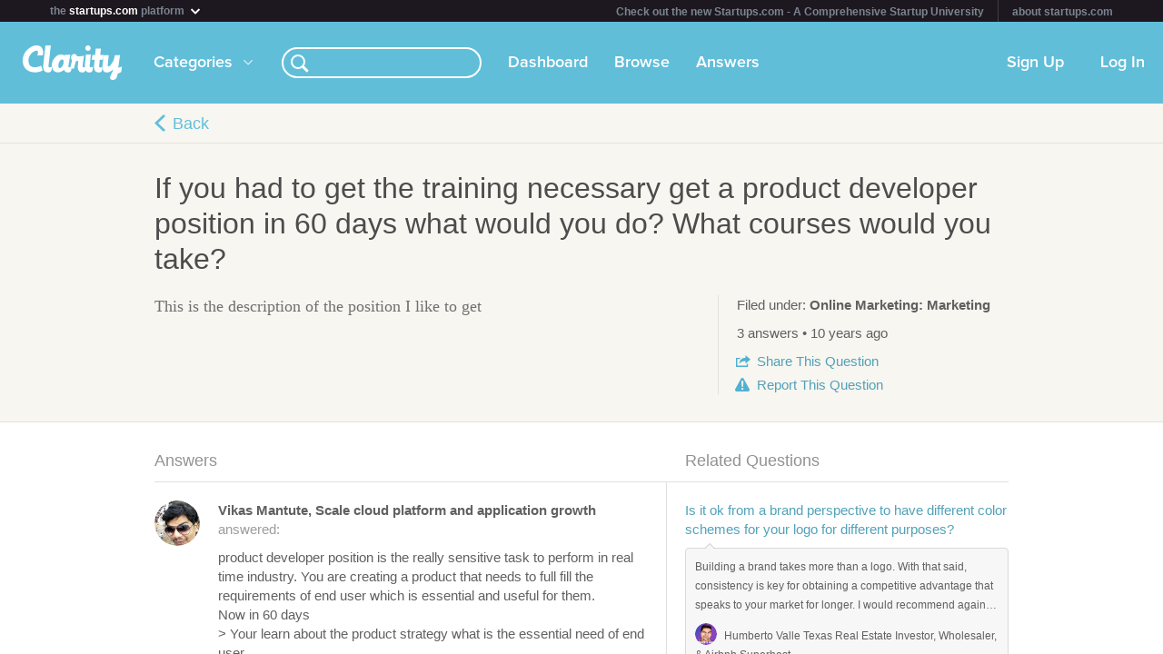

--- FILE ---
content_type: text/javascript; charset=utf-8
request_url: https://clarity.fm/bootstrap.js
body_size: 5428
content:
window.bootstrap_callback = function() {
  window.app = new App({el: $("body")});
  $(document).trigger('clarityloaded');
    Spine.Ajax.disable(function() {

      BOOTSTRAPPED_CATEGORIES = true
      Category.refresh( [{"id":141,"name":"Business","tagline":"Get advice on all aspects of business from international strategy to leading a team of innovators.","slug":"business","is_root":true,"parent_category_id":null,"order_index":0,"subcategories":[{"id":145,"name":"Customer Engagement","tagline":"","slug":"business\/customer-engagement","is_root":false,"parent_category_id":141,"order_index":3},{"id":151,"name":"Other","tagline":"","slug":"business\/other","is_root":false,"parent_category_id":141,"order_index":10},{"id":142,"name":"Career Advice","tagline":"","slug":"business\/career-advice","is_root":false,"parent_category_id":141,"order_index":0},{"id":143,"name":"Branding","tagline":"","slug":"business\/branding","is_root":false,"parent_category_id":141,"order_index":1},{"id":144,"name":"Financial Consulting","tagline":"","slug":"business\/financial-consulting","is_root":false,"parent_category_id":141,"order_index":2},{"id":146,"name":"Strategy","tagline":"","slug":"business\/strategy","is_root":false,"parent_category_id":141,"order_index":4},{"id":147,"name":"Sectors","tagline":"","slug":"business\/sectors","is_root":false,"parent_category_id":141,"order_index":5},{"id":149,"name":"Human Resources","tagline":"","slug":"business\/human-resources","is_root":false,"parent_category_id":141,"order_index":7},{"id":152,"name":"Business Development","tagline":"","slug":"business\/business-development","is_root":false,"parent_category_id":141,"order_index":8},{"id":154,"name":"Legal","tagline":"","slug":"business\/legal","is_root":false,"parent_category_id":141,"order_index":9},{"id":148,"name":"Getting Started","tagline":"","slug":"business\/getting-started","is_root":false,"parent_category_id":141,"order_index":6}],"cover_image":{"id":27,"url":"https:\/\/s3.amazonaws.com\/clarityfm-production\/attachments\/27\/default\/9609072453_3cee9e2779_b.jpg?1389279799","model_id":141}},{"id":80,"name":"Funding","tagline":"Make the money. Don't make the money make you.","slug":"funding","is_root":true,"parent_category_id":null,"order_index":2,"subcategories":[{"id":81,"name":"Crowdfunding","tagline":"","slug":"raising-capital\/crowdfunding","is_root":false,"parent_category_id":80,"order_index":0},{"id":82,"name":"Kickstarter","tagline":"","slug":"raising-capital\/kickstarter","is_root":false,"parent_category_id":80,"order_index":1},{"id":83,"name":"Venture Capital","tagline":"","slug":"raising-capital\/venture-capital","is_root":false,"parent_category_id":80,"order_index":2},{"id":136,"name":"Finance","tagline":"","slug":"funding\/finance","is_root":false,"parent_category_id":80,"order_index":3},{"id":153,"name":"Bootstrapping","tagline":"","slug":"funding\/bootstrapping","is_root":false,"parent_category_id":80,"order_index":4},{"id":109,"name":"Other","tagline":"","slug":"funding\/other","is_root":false,"parent_category_id":80,"order_index":6},{"id":158,"name":"Nonprofit","tagline":"","slug":"funding\/nonprofit","is_root":false,"parent_category_id":80,"order_index":5}],"cover_image":{"id":32,"url":"https:\/\/s3.amazonaws.com\/clarityfm-production\/attachments\/32\/default\/6732835997_2721f16b2f_b.jpg?1389107985","model_id":80}},{"id":150,"name":"Other","tagline":"The other stuff ... not business related, but still interesting and from our amazing business experts.","slug":"other","is_root":true,"parent_category_id":null,"order_index":7,"subcategories":[],"cover_image":{"id":34,"url":"https:\/\/s3.amazonaws.com\/clarityfm-production\/attachments\/34\/default\/5204343926_1cecf639ba_b.jpg?1389280213","model_id":150}},{"id":132,"name":"Industries","tagline":"Retail, restaurants, non-profits and many more.  If it's a hot industry, we have experts that are able to help.","slug":"industries","is_root":true,"parent_category_id":null,"order_index":6,"subcategories":[{"id":133,"name":"SaaS","tagline":"","slug":"industries\/saas","is_root":false,"parent_category_id":132,"order_index":0},{"id":137,"name":"Real Estate","tagline":"","slug":"industries\/real-estate","is_root":false,"parent_category_id":132,"order_index":3},{"id":135,"name":"Education","tagline":"","slug":"industries\/education","is_root":false,"parent_category_id":132,"order_index":2},{"id":134,"name":"Other","tagline":"","slug":"industries\/other","is_root":false,"parent_category_id":132,"order_index":7},{"id":139,"name":"Marketplaces","tagline":"","slug":"industries\/marketplaces","is_root":false,"parent_category_id":132,"order_index":5},{"id":138,"name":"Restaurant & Retail","tagline":"","slug":"industries\/restaurant-retail","is_root":false,"parent_category_id":132,"order_index":4},{"id":164,"name":"E-commerce","tagline":"","slug":"industries\/e-commerce","is_root":false,"parent_category_id":132,"order_index":1},{"id":157,"name":"Nonprofit","tagline":"","slug":"industries\/nonprofit","is_root":false,"parent_category_id":132,"order_index":6}],"cover_image":{"id":28,"url":"https:\/\/s3.amazonaws.com\/clarityfm-production\/attachments\/28\/default\/6303978_caec1947c5_b.jpg?1389280344","model_id":132}},{"id":93,"name":"Skills & Management","tagline":"What to do? How to do it? Some of the most productive and talented experts offer this expertise to improve your execution.","slug":"skills-management","is_root":true,"parent_category_id":null,"order_index":5,"subcategories":[{"id":97,"name":"Productivity","tagline":"","slug":"skills-management\/productivity","is_root":false,"parent_category_id":93,"order_index":0},{"id":98,"name":"Entrepreneurship","tagline":"","slug":"skills-management\/entrepreneurship","is_root":false,"parent_category_id":93,"order_index":1},{"id":106,"name":"Public Speaking","tagline":"","slug":"skills-management\/public-speaking","is_root":false,"parent_category_id":93,"order_index":2},{"id":155,"name":"Coaching","tagline":"","slug":"skills-management\/coaching","is_root":false,"parent_category_id":93,"order_index":4},{"id":112,"name":"Other","tagline":"","slug":"skills-management\/other","is_root":false,"parent_category_id":93,"order_index":5},{"id":126,"name":"Leadership","tagline":"","slug":"skills-management\/leadership","is_root":false,"parent_category_id":93,"order_index":3}],"cover_image":{"id":35,"url":"https:\/\/s3.amazonaws.com\/clarityfm-production\/attachments\/35\/default\/3228750547_9a21f131d0_b.jpg?1389280199","model_id":93}},{"id":84,"name":"Sales & Marketing","tagline":"Get your message heard and have people love to buy from you.","slug":"sales-marketing","is_root":true,"parent_category_id":null,"order_index":1,"subcategories":[{"id":99,"name":"Branding","tagline":"","slug":"marketing-advertising\/branding","is_root":false,"parent_category_id":84,"order_index":3},{"id":100,"name":"Publishing","tagline":"","slug":"marketing-advertising\/publishing","is_root":false,"parent_category_id":84,"order_index":4},{"id":104,"name":"Copywriting","tagline":"","slug":"marketing-advertising\/copywriting","is_root":false,"parent_category_id":84,"order_index":7},{"id":92,"name":"Public Relations","tagline":"","slug":"sales-marketing\/public-relations","is_root":false,"parent_category_id":84,"order_index":2},{"id":103,"name":"Email Marketing","tagline":"","slug":"sales-marketing\/email-marketing","is_root":false,"parent_category_id":84,"order_index":6},{"id":85,"name":"Social Media Marketing","tagline":"","slug":"sales-marketing\/social-media-marketing","is_root":false,"parent_category_id":84,"order_index":0},{"id":86,"name":"Search Engine Optimization","tagline":"","slug":"sales-marketing\/search-engine-optimization","is_root":false,"parent_category_id":84,"order_index":1},{"id":101,"name":"Inbound Marketing","tagline":"","slug":"sales-marketing\/inbound-marketing","is_root":false,"parent_category_id":84,"order_index":5},{"id":108,"name":"Other","tagline":"","slug":"sales-marketing\/other","is_root":false,"parent_category_id":84,"order_index":12},{"id":125,"name":"Growth Strategy","tagline":"","slug":"sales-marketing\/growth-strategy","is_root":false,"parent_category_id":84,"order_index":8},{"id":130,"name":"Sales & Lead Generation","tagline":"","slug":"sales-marketing\/sales-lead-generation","is_root":false,"parent_category_id":84,"order_index":10},{"id":131,"name":"Advertising","tagline":"","slug":"sales-marketing\/advertising","is_root":false,"parent_category_id":84,"order_index":11},{"id":129,"name":"Search Engine Marketing","tagline":"","slug":"sales-marketing\/search-engine-marketing","is_root":false,"parent_category_id":84,"order_index":9}],"cover_image":{"id":30,"url":"https:\/\/s3.amazonaws.com\/clarityfm-production\/attachments\/30\/default\/440698504_0c8e1a15aa_b.jpg?1389107154","model_id":84}},{"id":87,"name":"Product & Design","tagline":"\"It's not just what it looks like. Design is how it works.\"\r\nSteve Jobs","slug":"product-design","is_root":true,"parent_category_id":null,"order_index":3,"subcategories":[{"id":89,"name":"Identity","tagline":"","slug":"product-design\/identity","is_root":false,"parent_category_id":87,"order_index":0},{"id":90,"name":"User Experience","tagline":"","slug":"product-design\/user-experience","is_root":false,"parent_category_id":87,"order_index":1},{"id":91,"name":"Lean Startup","tagline":"","slug":"product-design\/lean-startup","is_root":false,"parent_category_id":87,"order_index":2},{"id":107,"name":"Product Management","tagline":"","slug":"product-design\/product-management","is_root":false,"parent_category_id":87,"order_index":3},{"id":110,"name":"Other","tagline":"","slug":"product-design\/other","is_root":false,"parent_category_id":87,"order_index":5},{"id":124,"name":"Metrics & Analytics","tagline":"","slug":"product-design\/metrics-analytics","is_root":false,"parent_category_id":87,"order_index":4}],"cover_image":{"id":31,"url":"https:\/\/s3.amazonaws.com\/clarityfm-production\/attachments\/31\/default\/3030448288_b367eaf457_b.jpg?1389279983","model_id":87}},{"id":94,"name":"Technology","tagline":"Need to understand the future of our world, or how to build it? These are the folks to talk with.","slug":"technology","is_root":true,"parent_category_id":null,"order_index":4,"subcategories":[{"id":102,"name":"Mobile","tagline":"","slug":"technology\/mobile","is_root":false,"parent_category_id":94,"order_index":2},{"id":96,"name":"Software Development","tagline":"","slug":"technology\/software-development","is_root":false,"parent_category_id":94,"order_index":1},{"id":140,"name":"Ruby","tagline":"","slug":"technology\/ruby","is_root":false,"parent_category_id":94,"order_index":3},{"id":156,"name":"CRM","tagline":"","slug":"technology\/crm","is_root":false,"parent_category_id":94,"order_index":4},{"id":113,"name":"Other","tagline":"","slug":"technology\/other","is_root":false,"parent_category_id":94,"order_index":7},{"id":163,"name":"Cloud","tagline":"","slug":"technology\/cloud","is_root":false,"parent_category_id":94,"order_index":6},{"id":162,"name":"Innovation","tagline":"","slug":"technology\/innovation","is_root":false,"parent_category_id":94,"order_index":5},{"id":95,"name":"WordPress","tagline":"","slug":"technology\/wordpress","is_root":false,"parent_category_id":94,"order_index":0}],"cover_image":{"id":33,"url":"https:\/\/s3.amazonaws.com\/clarityfm-production\/attachments\/33\/default\/246903518_f884e813bb_b.jpg?1389280001","model_id":94}}] );
    });

  CLARITY_AX_EXPERIMENTS = {"favorite_button":{"experiment_name":"Favorite buton","key":"sidebar","name":"Sidebar (button)"}};

  CLARITY_COUNTRIES_LIST = [["Afghanistan","AF"],["Albania","AL"],["Algeria","DZ"],["American Samoa","AS"],["Andorra","AD"],["Angola","AO"],["Anguilla","AI"],["Antarctica","AQ"],["Antigua and Barbuda","AG"],["Argentina","AR"],["Armenia","AM"],["Aruba","AW"],["Australia","AU"],["Austria","AT"],["Azerbaijan","AZ"],["Bahamas","BS"],["Bahrain","BH"],["Bangladesh","BD"],["Barbados","BB"],["Belarus","BY"],["Belgium","BE"],["Belize","BZ"],["Benin","BJ"],["Bermuda","BM"],["Bhutan","BT"],["Bolivia","BO"],["Bonaire, Sint Eustatius and Saba","BQ"],["Bosnia and Herzegovina","BA"],["Botswana","BW"],["Bouvet Island","BV"],["Brazil","BR"],["British Indian Ocean Territory","IO"],["Brunei Darussalam","BN"],["Bulgaria","BG"],["Burkina Faso","BF"],["Burundi","BI"],["Cambodia","KH"],["Cameroon","CM"],["Canada","CA"],["Cape Verde","CV"],["Cayman Islands","KY"],["Central African Republic","CF"],["Chad","TD"],["Chile","CL"],["China","CN"],["Christmas Island","CX"],["Cocos (Keeling) Islands","CC"],["Colombia","CO"],["Comoros","KM"],["Congo","CG"],["Congo, The Democratic Republic Of The","CD"],["Cook Islands","CK"],["Costa Rica","CR"],["Croatia","HR"],["Cuba","CU"],["Cura\u00e7ao","CW"],["Cyprus","CY"],["Czech Republic","CZ"],["C\u00f4te D'Ivoire","CI"],["Denmark","DK"],["Djibouti","DJ"],["Dominica","DM"],["Dominican Republic","DO"],["Ecuador","EC"],["Egypt","EG"],["El Salvador","SV"],["Equatorial Guinea","GQ"],["Eritrea","ER"],["Estonia","EE"],["Ethiopia","ET"],["Falkland Islands (Malvinas)","FK"],["Faroe Islands","FO"],["Fiji","FJ"],["Finland","FI"],["France","FR"],["French Guiana","GF"],["French Polynesia","PF"],["French Southern Territories","TF"],["Gabon","GA"],["Gambia","GM"],["Georgia","GE"],["Germany","DE"],["Ghana","GH"],["Gibraltar","GI"],["Greece","GR"],["Greenland","GL"],["Grenada","GD"],["Guadeloupe","GP"],["Guam","GU"],["Guatemala","GT"],["Guernsey","GG"],["Guinea","GN"],["Guinea-Bissau","GW"],["Guyana","GY"],["Haiti","HT"],["Heard and McDonald Islands","HM"],["Holy See (Vatican City State)","VA"],["Honduras","HN"],["Hong Kong","HK"],["Hungary","HU"],["Iceland","IS"],["India","IN"],["Indonesia","ID"],["Iran, Islamic Republic Of","IR"],["Iraq","IQ"],["Ireland","IE"],["Isle of Man","IM"],["Israel","IL"],["Italy","IT"],["Jamaica","JM"],["Japan","JP"],["Jersey","JE"],["Jordan","JO"],["Kazakhstan","KZ"],["Kenya","KE"],["Kiribati","KI"],["Korea, Democratic People's Republic Of","KP"],["Korea, Republic of","KR"],["Kuwait","KW"],["Kyrgyzstan","KG"],["Lao People's Democratic Republic","LA"],["Latvia","LV"],["Lebanon","LB"],["Lesotho","LS"],["Liberia","LR"],["Libya","LY"],["Liechtenstein","LI"],["Lithuania","LT"],["Luxembourg","LU"],["Macao","MO"],["Macedonia, the Former Yugoslav Republic Of","MK"],["Madagascar","MG"],["Malawi","MW"],["Malaysia","MY"],["Maldives","MV"],["Mali","ML"],["Malta","MT"],["Marshall Islands","MH"],["Martinique","MQ"],["Mauritania","MR"],["Mauritius","MU"],["Mayotte","YT"],["Mexico","MX"],["Micronesia, Federated States Of","FM"],["Moldova, Republic of","MD"],["Monaco","MC"],["Mongolia","MN"],["Montenegro","ME"],["Montserrat","MS"],["Morocco","MA"],["Mozambique","MZ"],["Myanmar","MM"],["Namibia","NA"],["Nauru","NR"],["Nepal","NP"],["Netherlands","NL"],["Netherlands Antilles","AN"],["New Caledonia","NC"],["New Zealand","NZ"],["Nicaragua","NI"],["Niger","NE"],["Nigeria","NG"],["Niue","NU"],["Norfolk Island","NF"],["Northern Mariana Islands","MP"],["Norway","NO"],["Oman","OM"],["Pakistan","PK"],["Palau","PW"],["Palestine, State of","PS"],["Panama","PA"],["Papua New Guinea","PG"],["Paraguay","PY"],["Peru","PE"],["Philippines","PH"],["Pitcairn","PN"],["Poland","PL"],["Portugal","PT"],["Puerto Rico","PR"],["Qatar","QA"],["Romania","RO"],["Russian Federation","RU"],["Rwanda","RW"],["R\u00e9union","RE"],["Saint Barth\u00e9lemy","BL"],["Saint Helena","SH"],["Saint Kitts And Nevis","KN"],["Saint Lucia","LC"],["Saint Martin","MF"],["Saint Pierre And Miquelon","PM"],["Saint Vincent And The Grenedines","VC"],["Samoa","WS"],["San Marino","SM"],["Sao Tome and Principe","ST"],["Saudi Arabia","SA"],["Senegal","SN"],["Serbia","RS"],["Seychelles","SC"],["Sierra Leone","SL"],["Singapore","SG"],["Sint Maarten","SX"],["Slovakia","SK"],["Slovenia","SI"],["Solomon Islands","SB"],["Somalia","SO"],["South Africa","ZA"],["South Georgia and the South Sandwich Islands","GS"],["South Sudan","SS"],["Spain","ES"],["Sri Lanka","LK"],["Sudan","SD"],["Suriname","SR"],["Svalbard And Jan Mayen","SJ"],["Swaziland","SZ"],["Sweden","SE"],["Switzerland","CH"],["Syrian Arab Republic","SY"],["Taiwan, Republic Of China","TW"],["Tajikistan","TJ"],["Tanzania, United Republic of","TZ"],["Thailand","TH"],["Timor-Leste","TL"],["Togo","TG"],["Tokelau","TK"],["Tonga","TO"],["Trinidad and Tobago","TT"],["Tunisia","TN"],["Turkey","TR"],["Turkmenistan","TM"],["Turks and Caicos Islands","TC"],["Tuvalu","TV"],["Uganda","UG"],["Ukraine","UA"],["United Arab Emirates","AE"],["United Kingdom","GB"],["United States","US"],["United States Minor Outlying Islands","UM"],["Uruguay","UY"],["Uzbekistan","UZ"],["Vanuatu","VU"],["Venezuela, Bolivarian Republic of","VE"],["Vietnam","VN"],["Virgin Islands, British","VG"],["Virgin Islands, U.S.","VI"],["Wallis and Futuna","WF"],["Western Sahara","EH"],["Yemen","YE"],["Zambia","ZM"],["Zimbabwe","ZW"],["\u00c5land Islands","AX"]];

  App.dynamicRoutes = [["\/404","ListRecommendations"],["\/startup-lawyers","ListRecommendations"],["\/startup-festival","ListRecommendations"],["\/grow-conference","ListRecommendations"],["\/propelict","ListRecommendations"],["\/marketing","ListRecommendations"],["\/canadian-founders","ListRecommendations"],["\/extreme-startups","ListRecommendations"],["\/feedback-members","ListRecommendations"],["\/top-entrepreneurs","ListRecommendations"],["\/cto","ListRecommendations"],["\/leanstartupconf","ListRecommendations"],["\/non-profit","ListRecommendations"],["\/crowd-funding","ListRecommendations"],["\/real-estate-advice","ListRecommendations"],["\/raising-capital","ListRecommendations"],["\/growth-hacking","ListRecommendations"],["\/content-marketing","ListRecommendations"],["\/retail-advice","ListRecommendations"],["\/startup-pr","ListRecommendations"],["\/social-entrepreneurship","ListRecommendations"],["\/business-coaching-advice","ListRecommendations"],["\/seo","ListRecommendations"],["\/social-marketing","ListRecommendations"],["\/team-building","ListRecommendations"],["\/technical-advice","ListRecommendations"],["\/startup-law","ListRecommendations"],["\/bootstrap","ListRecommendations"],["\/ux-design","ListRecommendations"],["\/customer-acquisition","ListRecommendations"],["\/startup-biz-dev","ListRecommendations"],["\/women-founders","ListRecommendations"],["\/leanstartup","ListRecommendations"],["\/ideation","ListRecommendations"],["\/restaurant-advice","ListRecommendations"],["\/advice-writing-book","ListRecommendations"],["\/clarity-promoted","ListRecommendations"],["\/personal-development","ListRecommendations"],["\/productivity","ListRecommendations"],["\/marketplace","ListRecommendations"],["\/do-not-edit-or-promote","ListRecommendations"],["\/propel-ict-cohort-4","ListRecommendations"],["\/new-and-noteworthy","ListRecommendations"]];

  $("#container").removeAttr("data-headjs-loading");
  App.initialize();
};


--- FILE ---
content_type: image/svg+xml
request_url: https://clarityfm-assets-production.s3.amazonaws.com/assets/app/answers-icons-55b0da3fcffd1d90f83a0c392931be96.svg
body_size: 5030
content:
<?xml version="1.0" encoding="UTF-8" standalone="no"?>
<svg width="95px" height="15px" viewBox="0 0 95 15" version="1.1" xmlns="http://www.w3.org/2000/svg" xmlns:xlink="http://www.w3.org/1999/xlink" xmlns:sketch="http://www.bohemiancoding.com/sketch/ns">
    <!-- Generator: Sketch 3.0.4 (8053) - http://www.bohemiancoding.com/sketch -->
    <title>Untitled 2</title>
    <desc>Created with Sketch.</desc>
    <defs>
        <filter x="-50%" y="-50%" width="200%" height="200%" filterUnits="objectBoundingBox" id="filter-1">
            <feOffset dx="0" dy="1" in="SourceAlpha" result="shadowOffsetOuter1"></feOffset>
            <feGaussianBlur stdDeviation="0.5" in="shadowOffsetOuter1" result="shadowBlurOuter1"></feGaussianBlur>
            <feColorMatrix values="0 0 0 0 0   0 0 0 0 0   0 0 0 0 0  0 0 0 0.139948483 0" in="shadowBlurOuter1" type="matrix" result="shadowMatrixOuter1"></feColorMatrix>
            <feMerge>
                <feMergeNode in="shadowMatrixOuter1"></feMergeNode>
                <feMergeNode in="SourceGraphic"></feMergeNode>
            </feMerge>
        </filter>
    </defs>
    <g id="Page-1" stroke="none" stroke-width="1" fill="none" fill-rule="evenodd" sketch:type="MSPage">
        <path d="M84.0895794,3.88888889 C83.6383443,4.38443071 83.3131446,4.97580894 83.1390816,5.33333333 L80.3913043,5.33333333 L80.3913043,12.5555556 L90.826087,12.5555556 L90.826087,11.0018685 C91.3334913,10.7267747 91.8389014,10.3915156 92.2173913,10.1250847 L92.2173913,14 L79,14 L79,3.88888889 L84.0895794,3.88888889 L84.0895794,3.88888889 Z M89.4347826,10.3888889 L89.4347826,7.53006878 C87.9996586,7.49570292 84.6256017,7.73409642 82.6140448,10.4834866 C82.6140448,10.4834866 82.6140448,3.9281264 89.4347826,3.88205783 L89.4347826,1 L95,5.69444444 L89.4347826,10.3888889 L89.4347826,10.3888889 Z" id="Export-copy" fill="#52B1D0" sketch:type="MSShapeGroup"></path>
        <path d="M53.7758706,12.3403994 L47.497269,0.901372362 C47.1913984,0.343746547 46.6197926,0 46.0002832,0 C45.3801265,0 44.8085207,0.343746507 44.5026501,0.901372362 L38.2243726,12.3403994 C37.9217387,12.891331 37.9256228,13.5674439 38.2337591,14.1153632 C38.5418954,14.662613 39.1089699,15 39.7216822,15 L52.2785606,15 C52.8915965,15 53.4580236,14.6626129 53.7664836,14.1153632 C54.0746317,13.5674492 54.0778518,12.8910028 53.7758706,12.3403994 L53.7758706,12.3403994 Z M46.8576945,12.8980304 C46.6473073,13.0914924 46.397432,13.1895623 46.1158368,13.1895623 C45.8306813,13.1895623 45.5785403,13.0928313 45.3655637,12.9020469 C45.1480557,12.7065767 45.0373596,12.4327844 45.0373596,12.0880338 C45.0373596,11.7854565 45.1415822,11.5243832 45.3471143,11.3125122 C45.5523228,11.1003064 45.8067294,10.99253 46.1032136,10.99253 C46.3990503,10.99253 46.655399,11.099637 46.8651389,11.3115081 C47.0752024,11.5240485 47.1820144,11.7854565 47.1820144,12.0880338 C47.1816931,12.427754 47.0726136,12.6998688 46.8576945,12.8980304 L46.8576945,12.8980304 Z M47.1363742,5.53240179 L46.8628708,8.77171923 C46.8321219,9.17504404 46.7660927,9.47896011 46.6612227,9.70020301 C46.5456716,9.94420613 46.3440236,10.0737387 46.077641,10.0737387 C45.8060797,10.0737387 45.60605,9.94688383 45.4989144,9.70723191 C45.4037547,9.49368733 45.3383728,9.18408118 45.298561,8.75933497 L45.0946473,5.60670751 C45.0561303,4.98381339 45.0370336,4.54902587 45.0370336,4.27757661 C45.0370336,3.88529721 45.1402851,3.57234393 45.3438752,3.34741926 C45.5494073,3.12048631 45.8222634,3.00501157 46.1537041,3.00501157 C46.5628263,3.00501157 46.8424795,3.15864317 46.9855427,3.46122045 C47.1169538,3.74036807 47.181041,4.12595325 47.181041,4.63973212 C47.1816931,4.93093003 47.1664814,5.23082832 47.1363742,5.53240179 L47.1363742,5.53240179 Z" id="Shape" fill="#52B1D0" sketch:type="MSShapeGroup"></path>
        <path d="M12.9561743,11.1070426 L9.79894367,8.13350427 C9.73586675,8.07442734 9.65125137,8.0442735 9.56386675,8.05011965 C9.4777129,8.0562735 9.39802061,8.09811965 9.34355905,8.16611965 C9.18048214,8.37104273 8.61340524,8.95442736 8.1629437,8.95442736 C8.03986678,8.95442736 7.93648216,8.90981197 7.83617446,8.81442735 C7.04171292,8.05596584 5.36417434,6.34211971 5.35432831,6.3325812 C5.33278985,6.30735043 4.8309437,5.71011966 5.75709755,4.51104272 C5.84571293,4.3956581 5.8429437,4.23473503 5.75032831,4.12273504 L3.25371283,1.11258119 C3.15648206,0.99535042 2.98848207,0.965196577 2.85678977,1.04335043 C2.79032823,1.08304273 1.2303283,2.02365815 0.94232819,3.74335031 C0.74817435,4.90427339 1.18048203,6.11719651 2.22786664,7.34858108 C2.2334051,7.35504262 6.25402041,11.3762735 6.25402041,11.3762735 C6.30909733,11.4368889 7.62263578,12.866735 9.65094347,12.866735 C9.82694348,12.866735 10.1780204,12.830735 10.1780204,12.830735 L11.1829436,12.5864275 C11.1829436,12.5864275 12.363559,12.0365813 12.9386359,11.5744275 C13.007866,11.5193322 13.0500202,11.4350474 13.0537128,11.3455041 C13.0570974,11.2553503 13.0217128,11.1688887 12.9561743,11.1070426 Z" id="Shape-2" fill="#FFFFFF" filter="url(#filter-1)" sketch:type="MSShapeGroup"></path>
    </g>
</svg>